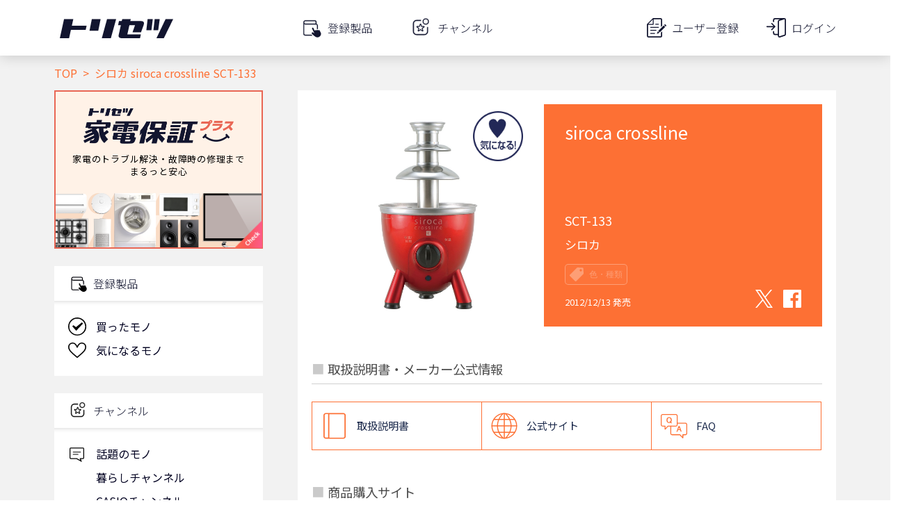

--- FILE ---
content_type: text/html; charset=utf-8
request_url: https://www.google.com/recaptcha/api2/aframe
body_size: 113
content:
<!DOCTYPE HTML><html><head><meta http-equiv="content-type" content="text/html; charset=UTF-8"></head><body><script nonce="bNzLUjxLub70ZZw_si_3IA">/** Anti-fraud and anti-abuse applications only. See google.com/recaptcha */ try{var clients={'sodar':'https://pagead2.googlesyndication.com/pagead/sodar?'};window.addEventListener("message",function(a){try{if(a.source===window.parent){var b=JSON.parse(a.data);var c=clients[b['id']];if(c){var d=document.createElement('img');d.src=c+b['params']+'&rc='+(localStorage.getItem("rc::a")?sessionStorage.getItem("rc::b"):"");window.document.body.appendChild(d);sessionStorage.setItem("rc::e",parseInt(sessionStorage.getItem("rc::e")||0)+1);localStorage.setItem("rc::h",'1769117634560');}}}catch(b){}});window.parent.postMessage("_grecaptcha_ready", "*");}catch(b){}</script></body></html>